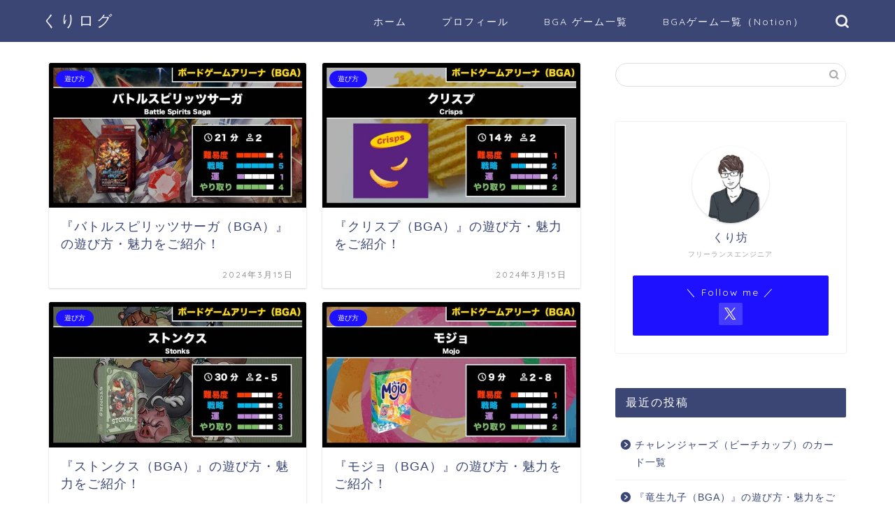

--- FILE ---
content_type: text/html; charset=utf-8
request_url: https://www.google.com/recaptcha/api2/aframe
body_size: 267
content:
<!DOCTYPE HTML><html><head><meta http-equiv="content-type" content="text/html; charset=UTF-8"></head><body><script nonce="Y1uTQWJJ7JTs_h3PvJ279A">/** Anti-fraud and anti-abuse applications only. See google.com/recaptcha */ try{var clients={'sodar':'https://pagead2.googlesyndication.com/pagead/sodar?'};window.addEventListener("message",function(a){try{if(a.source===window.parent){var b=JSON.parse(a.data);var c=clients[b['id']];if(c){var d=document.createElement('img');d.src=c+b['params']+'&rc='+(localStorage.getItem("rc::a")?sessionStorage.getItem("rc::b"):"");window.document.body.appendChild(d);sessionStorage.setItem("rc::e",parseInt(sessionStorage.getItem("rc::e")||0)+1);localStorage.setItem("rc::h",'1768847807410');}}}catch(b){}});window.parent.postMessage("_grecaptcha_ready", "*");}catch(b){}</script></body></html>

--- FILE ---
content_type: text/css
request_url: https://lecu1012.com/wp-content/themes/jin-child/style.css?ver=6.8.3
body_size: 1245
content:
/*
Template: jin
Theme Name: jin-child
Author: CrossPiece
Version: 1.00
*/

/*********************************
* タイムライン
*********************************/
.ptimeline-wrap{
  margin:0 auto 2rem;
}
.ptimeline-wrap .ptimeline{
  padding:0 !important;
  list-style:none !important;
}
.ptimeline-wrap .ptimeline-label {
  padding: 3px 0 0 2px;
  color: #aaa;
  font-size: 12px;
  font-weight: 500;
}
.ptimeline-wrap .ptimeline-title {
  font-size: 1.1em;
  font-weight: bold;
  line-height: 1.5;
  color:#00bfff;
}
.ptimeline-wrap .ptimeline-main {
  margin-top: 0.5em;
  padding: 0 0 1.5em;
  font-size: 0.9em;
  line-height: 1.8;
  border-bottom: dashed 1px #ddd;
  color:#555;
}
.ptimeline-wrap .ptimeline-main img{
display:block;
margin:1em auto;
}
.ptimeline-wrap .ptimeline-item {
  position: relative;
  padding: 0 0 1em 1.5em !important;
  margin-bottom:0 !important;
  border:none;
}
.ptimeline-wrap .ptimeline .ptimeline-item:before {
  content: "";
  width: 3px;
  background: #eee !important;
  display: block;
  position: absolute;
  top: 25px;
  bottom: -3px;
  left: 5px;
}
.ptimeline-wrap .ptimeline-item:last-child:before{
  content:none;
}
/*********************************
* タイムライン マーカー
*********************************/
.ptimeline-wrap .ptimeline-marker{
  display: block;
  position: absolute;
  content: "";
  top: 6px;
  left: 0;
  width: 14px;
  height: 14px;
  border-radius: 50%;
  border: solid 3px #00bfff;
}
.ptimeline-wrap .ptimeline-item:first-child .ptimeline-marker,.ptimeline-wrap .ptimeline-item:last-child .ptimeline-marker{
  background:#00bfff;
}
/*四角 */
.ptimeline-wrap .square .ptimeline-marker{
  border-radius: 0;
}
/* アイコン*/
.ptimeline-wrap .icon .ptimeline-item .ptimeline-marker{
  content:unset;
  border:none !important;
  background:none !important;
}
.ptimeline-wrap .icon .ptimeline-item .ptimeline-marker:before{
  font-family: "Font Awesome 5 Free";
  top: -1px;
  left: 0;
  position:absolute;
  font-weight:bold;
  font-size:16px;
  line-height:1;
  color:#00bfff;
}
.ptimeline-wrap .icon .ptimeline-item:first-child .ptimeline-marker,.ptimeline-wrap .icon .ptimeline-item:last-child .ptimeline-marker{
  background:none !important;
}
/* 画像*/
.ptimeline-wrap .tl-img .ptimeline-item .ptimeline-marker{
  content:unset;
  border:none !important;
  background:none !important;
}
.ptimeline-wrap .tl-img .ptimeline-item .ptimeline-marker:before {
  content:"";
  display:inline-block;
  background-image:url(ここに画像URL); /* 画像1番目*/
  background-size:contain;
  background-repeat:no-repeat;
  width:40px;
  height:40px;
  position: relative;
  top: -4px;
  left: -2px;
}
.ptimeline-wrap .tl-img li:nth-of-type(2) > .ptimeline-marker:before{
  background-image:url(ここに画像URL) !important; /* 画像2番目*/
}
.ptimeline-wrap .tl-img li:nth-of-type(3) > .ptimeline-marker:before{
  background-image:url(ここに画像URL) !important; /* 画像3番目*/
}
.ptimeline-wrap .tl-img li:nth-of-type(4) > .ptimeline-marker:before{
  background-image:url(ここに画像URL) !important; /* 画像4番目*/
}
.ptimeline-wrap .tl-img li:nth-of-type(5) > .ptimeline-marker:before{
  background-image:url(ここに画像URL) !important; /* 画像5番目*/
}
.ptimeline-wrap .tl-img .ptimeline-item {
  padding: 0 0 1em 3em !important;
}
.ptimeline-wrap .tl-img .ptimeline-item:before {
  top: 30px;
  left: 15px;
}
/*********************************
* タイムライン カラー
*********************************/
/* ピンク */
.ptimeline-wrap .pink .ptimeline-title{
  color:#f7bcbc !important; /* タイトル色 */
}
.ptimeline-wrap .pink .ptimeline-main{
  color:#555 !important; /* コンテンツ色 */
}
.ptimeline-wrap .pink .ptimeline-marker{
  border: solid 3px #f7bcbc !important; /* マーカー色 */
  color:#f7bcbc; /* アイコン色 */
}
.ptimeline-wrap .pink .ptimeline-item:first-child .ptimeline-marker,.ptimeline-wrap .pink .ptimeline-item:last-child .ptimeline-marker{
  background:#f7bcbc; /* マーカー色(最初と最後)*/
}
.ptimeline-wrap .pink .ptimeline-item .ptimeline-marker:before{
  color:#f7bcbc !important; /* アイコン色 */
}
/*イエロー*/
.ptimeline-wrap .yellow .ptimeline-title{
  color:#fdc44f !important; /* タイトル色 */
}
.ptimeline-wrap .yellow .ptimeline-main{
  color:#555 !important; /* コンテンツ色 */
}
.ptimeline-wrap .yellow .ptimeline-marker{
  border: solid 3px #fdc44f !important; /* マーカー色 */
  color:#fdc44f; /* アイコン色 */
}
.ptimeline-wrap .yellow .ptimeline-item:first-child .ptimeline-marker,.ptimeline-wrap .yellow .ptimeline-item:last-child .ptimeline-marker{
  background:#fdc44f; /* マーカー色(最初と最後)*/
}
.ptimeline-wrap .yellow .ptimeline-item .ptimeline-marker:before{
  color:#fdc44f !important; /* アイコン色 */
}
/*グリーン*/
.ptimeline-wrap .green .ptimeline-title{
  color:#2fcdb4 !important; /* タイトル色 */
}
.ptimeline-wrap .green .ptimeline-main{
  color:#555 !important; /* コンテンツ色 */
}
.ptimeline-wrap .green .ptimeline-marker{
  border: solid 3px #2fcdb4 !important; /* マーカー色 */
  color:#2fcdb4; /* アイコン色 */
}
.ptimeline-wrap .green .ptimeline-item:first-child .ptimeline-marker,.ptimeline-wrap .green .ptimeline-item:last-child .ptimeline-marker{
  background:#2fcdb4; /* マーカー色(最初と最後)*/
}
.ptimeline-wrap .green .ptimeline-item .ptimeline-marker:before{
  color:#2fcdb4 !important; /* アイコン色 */
}